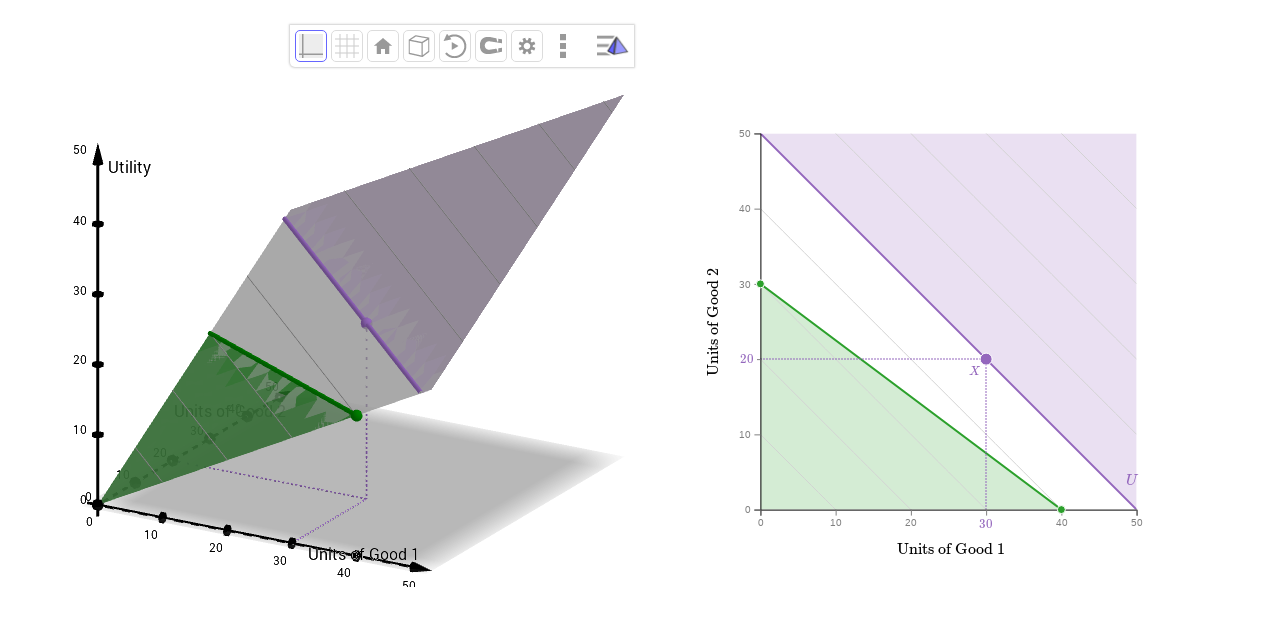

--- FILE ---
content_type: text/html; charset=utf-8
request_url: https://www.econgraphs.org/graphs/micro/consumer_theory/optimization/utility_max_substitutes_3d
body_size: 7
content:
<!DOCTYPE html>
<html lang="en-US">
  <meta charset="utf-8">
  <title>Redirecting&hellip;</title>
  <link rel="canonical" href="/graphs/consumer/optimization/utility_max_substitutes_3d.html">
  <script>location="/graphs/consumer/optimization/utility_max_substitutes_3d.html"</script>
  <meta http-equiv="refresh" content="0; url=/graphs/consumer/optimization/utility_max_substitutes_3d.html">
  <meta name="robots" content="noindex">
  <h1>Redirecting&hellip;</h1>
  <a href="/graphs/consumer/optimization/utility_max_substitutes_3d.html">Click here if you are not redirected.</a>
</html>


--- FILE ---
content_type: text/html; charset=utf-8
request_url: https://www.econgraphs.org/graphs/consumer/optimization/utility_max_substitutes_3d.html
body_size: -151
content:
<!doctype html>
<html>
  <head>
    <meta charset="utf-8">
    <title>Cobb-Douglas Utility - EconGraphs</title>
    <link href="/static/css/kg.0.2.7.css" rel="stylesheet" type="text/css">
    <script src="/GeoGebra/deployggb.js"></script>
  </head>
  <body>
    <div id="graph" class="kg-container" src="/topics/consumer/optimization/utility_max_substitutes_3d.json">
      (loading. please wait)
    </div>
    <div class="watermark">
      Copyright (c) Christopher Makler / <a href="/">econgraphs.org</a>
    </div>
  </body>
  <script src="/static/js/kg3d.0.2.7.js"></script>
</html>

--- FILE ---
content_type: text/css; charset=utf-8
request_url: https://www.econgraphs.org/GeoGebra/HTML5/5.0/web3d/css/fonts.css
body_size: -343
content:
@font-face {
    font-family: 'geogebra-sans-serif';
    src: url('../font/GeogebraSans-Regular.ttf');
    font-weight: normal;
    font-style: normal;

}

@font-face {
    font-family: 'geogebra-serif';
    src: url('../font/GeogebraSerif-Regular.ttf');
    font-weight: normal;
    font-style: normal;

}

@font-face {
    font-family: 'mathsans';
    src: url('../font/mathsans.ttf');
    font-weight: normal;
    font-style: normal;

}


--- FILE ---
content_type: application/javascript; charset=utf-8
request_url: https://www.econgraphs.org/GeoGebra/HTML5/5.0/web3d/web3d.nocache.js
body_size: 2287
content:
function web3d(){var I='bootstrap',J='begin',K='gwt.codesvr.web3d=',L='gwt.codesvr=',M='web3d',N='startup',O='DUMMY',P=0,Q=1,R='iframe',S='javascript:""',T='position:absolute; width:0; height:0; border:none; left: -1000px;',U=' top: -1000px;',V='CSS1Compat',W='<!doctype html>',X='',Y='<html><head><\/head><body><\/body><\/html>',Z='undefined',$='readystatechange',_=10,ab='Chrome',bb='eval("',cb='");',db='script',eb='javascript',fb='moduleStartup',gb='moduleRequested',hb='Failed to load ',ib='head',jb='meta',kb='name',lb='web3d::',mb='::',nb='gwt:property',ob='content',pb='=',qb='gwt:onPropertyErrorFn',rb='Bad handler "',sb='" for "gwt:onPropertyErrorFn"',tb='gwt:onLoadErrorFn',ub='" for "gwt:onLoadErrorFn"',vb='#',wb='?',xb='/',yb='img',zb='clear.cache.gif',Ab='baseUrl',Bb='web3d.nocache.js',Cb='base',Db='//',Eb='user.agent',Fb='webkit',Gb='safari',Hb='msie',Ib=11,Jb='ie10',Kb=9,Lb='ie9',Mb=8,Nb='ie8',Ob='gecko',Pb='gecko1_8',Qb=2,Rb=3,Sb=4,Tb='selectingPermutation',Ub='web3d.devmode.js',Vb='EF69C31FDEEA8049864FC326855A5DE4',Wb=':1',Xb=':2',Yb=':3',Zb=':',$b='.cache.js',_b='loadExternalRefs',ac='end';var o=window;var p=document;r(I,J);function q(){var a=o.location.search;return a.indexOf(K)!=-1||a.indexOf(L)!=-1}
function r(a,b){if(o.__gwtStatsEvent){o.__gwtStatsEvent({moduleName:M,sessionId:o.__gwtStatsSessionId,subSystem:N,evtGroup:a,millis:(new Date).getTime(),type:b})}}
web3d.__sendStats=r;web3d.__moduleName=M;web3d.__errFn=null;web3d.__moduleBase=O;web3d.__softPermutationId=P;web3d.__computePropValue=null;web3d.__getPropMap=null;web3d.__installRunAsyncCode=function(){};web3d.__gwtStartLoadingFragment=function(){return null};web3d.__gwt_isKnownPropertyValue=function(){return false};web3d.__gwt_getMetaProperty=function(){return null};var s=null;var t=o.__gwt_activeModules=o.__gwt_activeModules||{};t[M]={moduleName:M};web3d.__moduleStartupDone=function(e){var f=t[M].bindings;t[M].bindings=function(){var a=f?f():{};var b=e[web3d.__softPermutationId];for(var c=P;c<b.length;c++){var d=b[c];a[d[P]]=d[Q]}return a}};var u;function v(){w();return u}
function w(){if(u){return}var a=p.createElement(R);a.src=S;a.id=M;a.style.cssText=T+U;a.tabIndex=-1;p.body.appendChild(a);u=a.contentDocument;if(!u){u=a.contentWindow.document}u.open();var b=document.compatMode==V?W:X;u.write(b+Y);u.close()}
function A(k){function l(a){function b(){if(typeof p.readyState==Z){return typeof p.body!=Z&&p.body!=null}return /loaded|complete/.test(p.readyState)}
var c=b();if(c){a();return}function d(){if(!c){if(!b()){return}c=true;a();if(p.removeEventListener){p.removeEventListener($,d,false)}if(e){clearInterval(e)}}}
if(p.addEventListener){p.addEventListener($,d,false)}var e=setInterval(function(){d()},_)}
function m(c){function d(a,b){a.removeChild(b)}
var e=v();var f=e.body;var g;if(navigator.userAgent.indexOf(ab)>-1&&window.JSON){var h=e.createDocumentFragment();h.appendChild(e.createTextNode(bb));for(var i=P;i<c.length;i++){var j=window.JSON.stringify(c[i]);h.appendChild(e.createTextNode(j.substring(Q,j.length-Q)))}h.appendChild(e.createTextNode(cb));g=e.createElement(db);g.language=eb;g.appendChild(h);f.appendChild(g);d(f,g)}else{for(var i=P;i<c.length;i++){g=e.createElement(db);g.language=eb;g.text=c[i];f.appendChild(g);d(f,g)}}}
web3d.onScriptDownloaded=function(a){l(function(){m(a)})};r(fb,gb);var n=p.createElement(db);n.src=k;if(web3d.__errFn){n.onerror=function(){web3d.__errFn(M,new Error(hb+code))}}p.getElementsByTagName(ib)[P].appendChild(n)}
web3d.__startLoadingFragment=function(a){return D(a)};web3d.__installRunAsyncCode=function(a){var b=v();var c=b.body;var d=b.createElement(db);d.language=eb;d.text=a;c.appendChild(d);c.removeChild(d)};function B(){var c={};var d;var e;var f=p.getElementsByTagName(jb);for(var g=P,h=f.length;g<h;++g){var i=f[g],j=i.getAttribute(kb),k;if(j){j=j.replace(lb,X);if(j.indexOf(mb)>=P){continue}if(j==nb){k=i.getAttribute(ob);if(k){var l,m=k.indexOf(pb);if(m>=P){j=k.substring(P,m);l=k.substring(m+Q)}else{j=k;l=X}c[j]=l}}else if(j==qb){k=i.getAttribute(ob);if(k){try{d=eval(k)}catch(a){alert(rb+k+sb)}}}else if(j==tb){k=i.getAttribute(ob);if(k){try{e=eval(k)}catch(a){alert(rb+k+ub)}}}}}__gwt_getMetaProperty=function(a){var b=c[a];return b==null?null:b};s=d;web3d.__errFn=e}
function C(){function e(a){var b=a.lastIndexOf(vb);if(b==-1){b=a.length}var c=a.indexOf(wb);if(c==-1){c=a.length}var d=a.lastIndexOf(xb,Math.min(c,b));return d>=P?a.substring(P,d+Q):X}
function f(a){if(a.match(/^\w+:\/\//)){}else{var b=p.createElement(yb);b.src=a+zb;a=e(b.src)}return a}
function g(){var a=__gwt_getMetaProperty(Ab);if(a!=null){return a}return X}
function h(){var a=p.getElementsByTagName(db);for(var b=P;b<a.length;++b){if(a[b].src.indexOf(Bb)!=-1){return e(a[b].src)}}return X}
function i(){var a=p.getElementsByTagName(Cb);if(a.length>P){return a[a.length-Q].href}return X}
function j(){var a=p.location;return a.href==a.protocol+Db+a.host+a.pathname+a.search+a.hash}
var k=g();if(k==X){k=h()}if(k==X){k=i()}if(k==X&&j()){k=e(p.location.href)}k=f(k);return k}
function D(a){if(a.match(/^\//)){return a}if(a.match(/^[a-zA-Z]+:\/\//)){return a}return web3d.__moduleBase+a}
function F(){var f=[];var g=P;function h(a,b){var c=f;for(var d=P,e=a.length-Q;d<e;++d){c=c[a[d]]||(c[a[d]]=[])}c[a[e]]=b}
var i=[];var j=[];function k(a){var b=j[a](),c=i[a];if(b in c){return b}var d=[];for(var e in c){d[c[e]]=e}if(s){s(a,d,b)}throw null}
j[Eb]=function(){var a=navigator.userAgent.toLowerCase();var b=p.documentMode;if(function(){return a.indexOf(Fb)!=-1}())return Gb;if(function(){return a.indexOf(Hb)!=-1&&(b>=_&&b<Ib)}())return Jb;if(function(){return a.indexOf(Hb)!=-1&&(b>=Kb&&b<Ib)}())return Lb;if(function(){return a.indexOf(Hb)!=-1&&(b>=Mb&&b<Ib)}())return Nb;if(function(){return a.indexOf(Ob)!=-1||b>=Ib}())return Pb;return X};i[Eb]={'gecko1_8':P,'ie10':Q,'ie8':Qb,'ie9':Rb,'safari':Sb};__gwt_isKnownPropertyValue=function(a,b){return b in i[a]};web3d.__getPropMap=function(){var a={};for(var b in i){if(i.hasOwnProperty(b)){a[b]=k(b)}}return a};web3d.__computePropValue=k;o.__gwt_activeModules[M].bindings=web3d.__getPropMap;r(I,Tb);if(q()){return D(Ub)}var l;try{h([Pb],Vb);h([Jb],Vb+Wb);h([Lb],Vb+Xb);h([Gb],Vb+Yb);l=f[k(Eb)];var m=l.indexOf(Zb);if(m!=-1){g=parseInt(l.substring(m+Q),_);l=l.substring(P,m)}}catch(a){}web3d.__softPermutationId=g;return D(l+$b)}
function G(){if(!o.__gwt_stylesLoaded){o.__gwt_stylesLoaded={}}r(_b,J);r(_b,ac)}
B();web3d.__moduleBase=C();t[M].moduleBase=web3d.__moduleBase;var H=F();G();r(I,ac);A(H);return true}
web3d.succeeded=web3d();

--- FILE ---
content_type: application/javascript; charset=utf-8
request_url: https://www.econgraphs.org/GeoGebra/deployggb.js
body_size: 9449
content:
/*
  @author: GeoGebra - Dynamic Mathematics for Everyone, http://www.geogebra.org
  @license: This file is subject to the GeoGebra Non-Commercial License Agreement, see http://www.geogebra.org/license. For questions please write us at office@geogebra.org.
*/
var latestVersion="5.0.388.0";var isRenderGGBElementEnabled=false;var scriptLoadStarted=false;var html5AppletsToProcess=null;var ggbHTML5LoadedCodebaseIsWebSimple=false;var ggbHTML5LoadedCodebaseVersion=null;var ggbHTML5LoadedScript=null;var ggbCompiledResourcesLoadFinished=false;var ggbCompiledResourcesLoadInProgress=false;var ggbCompiledAppletsLoaded=false;var GGBApplet=function(){"use strict";var applet={};var ggbVersion="5.0";var parameters={};var views=null;var html5NoWebSimple=false;var html5NoWebSimpleParamExists=false;var appletID=null;var initComplete=false;var html5OverwrittenCodebaseVersion=null;var html5OverwrittenCodebase=null;for(var i=0;i<arguments.length;i++){var p=arguments[i];if(p!==null){switch(typeof p){case"number":ggbVersion=p.toFixed(1);break;case"string":if(p.match(new RegExp("^[0-9]\\.[0-9]+$"))){ggbVersion=p}else{appletID=p}break;case"object":if(typeof p.is3D!=="undefined"){views=p}else{parameters=p}break;case"boolean":html5NoWebSimple=p;html5NoWebSimpleParamExists=true;break}}}if(views===null){views={is3D:false,AV:false,SV:false,CV:false,EV2:false,CP:false,PC:false,DA:false,FI:false,PV:false,macro:false};if(parameters.material_id!==undefined&&!html5NoWebSimpleParamExists){html5NoWebSimple=true}}if(appletID!==null&&parameters.id===undefined){parameters.id=appletID}var jnlpFilePath="";var html5Codebase="";var isHTML5Offline=false;var loadedAppletType=null;var html5CodebaseVersion=null;var html5CodebaseScript=null;var html5CodebaseIsWebSimple=false;var previewImagePath=null;var previewLoadingPath=null;var previewPlayPath=null;var fonts_css_url=null;var jnlpBaseDir=null;var preCompiledScriptPath=null;var preCompiledResourcePath=null;var preCompiledScriptVersion=null;if(parameters.height!==undefined){parameters.height=Math.round(parameters.height)}if(parameters.width!==undefined){parameters.width=Math.round(parameters.width)}var parseVersion=function(d){return parseFloat(d)>4?parseFloat(d):5};applet.setHTML5Codebase=function(codebase,offline){html5OverwrittenCodebase=codebase;setHTML5CodebaseInternal(codebase,offline)};applet.setJavaCodebaseVersion=function(version){};applet.setHTML5CodebaseVersion=function(version,offline){var numVersion=parseFloat(version);if(numVersion!==NaN&&numVersion<5){console.log("The GeoGebra HTML5 codebase version "+numVersion+" is deprecated. Using version "+latestVersion+" instead.");return}html5OverwrittenCodebaseVersion=version;setDefaultHTML5CodebaseForVersion(version,offline)};applet.getHTML5CodebaseVersion=function(){return html5CodebaseVersion};applet.getParameters=function(){return parameters};applet.setJavaCodebase=function(codebase,offline){};applet.setFontsCSSURL=function(url){fonts_css_url=url};applet.setGiacJSURL=function(url){};applet.setJNLPFile=function(newJnlpFilePath){jnlpFilePath=newJnlpFilePath};applet.setJNLPBaseDir=function(baseDir){};applet.inject=function(){function isOwnIFrame(){return window.frameElement&&window.frameElement.getAttribute("data-singleton")}var type="auto";var container_ID=parameters.id;var container;var noPreview=false;for(var i=0;i<arguments.length;i++){var p=arguments[i];if(typeof p==="string"){p=p.toLowerCase();if(p==="preferjava"||p==="preferhtml5"||p==="java"||p==="html5"||p==="auto"||p==="screenshot"||p==="prefercompiled"||p==="compiled"){type=p}else{container_ID=arguments[i]}}else if(typeof p==="boolean"){noPreview=p}else if(p instanceof HTMLElement){container=p}}continueInject();function continueInject(){if(!initComplete){setTimeout(continueInject,200);return}type=detectAppletType(type);var appletElem=container||document.getElementById(container_ID);if(!appletElem){console.log("possibly bug on ajax loading? ");return}applet.removeExistingApplet(appletElem,false);if(parameters.width===undefined&&appletElem.clientWidth){parameters.width=appletElem.clientWidth}if(parameters.height===undefined&&appletElem.clientHeight){parameters.height=appletElem.clientHeight}if(!(parameters.width&&parameters.height)&&type==="html5"){delete parameters.width;delete parameters.height}loadedAppletType=type;if(type==="screenshot"){injectScreenshot(appletElem,parameters)}else if(type==="compiled"){injectCompiledApplet(appletElem,parameters,true)}else{var playButton=false;if(parameters.hasOwnProperty("playButton")&&parameters.playButton||parameters.hasOwnProperty("clickToLoad")&&parameters.clickToLoad){playButton=true}else if(parameters.hasOwnProperty("playButtonAutoDecide")&&parameters.playButtonAutoDecide){playButton=(!isInIframe()||isOwnIFrame())&&isMobileDevice()}if(playButton){loadedAppletType="screenshot";injectPlayButton(appletElem,parameters,noPreview,type)}else{injectHTML5Applet(appletElem,parameters,noPreview)}}}return};function isInIframe(){try{return window.self!==window.top}catch(e){return true}}function isMobileDevice(){if(parameters.hasOwnProperty("screenshotGenerator")&&parameters.screenshotGenerator){return false}return Math.max(screen.width,screen.height)<800}applet.getViews=function(){return views};applet.isJavaInstalled=function(){return false};function pluginEnabled(name){var plugins=navigator.plugins,i=plugins.length,regExp=new RegExp(name,"i");while(i--){if(regExp.test(plugins[i].name)){return true}}return false}var getTubeURL=function(){var tubeurl,protocol;if(parameters.tubeurl!==undefined){tubeurl=parameters.tubeurl}else if(window.location.host.indexOf("www.geogebra.org")>-1||window.location.host.indexOf("www-beta.geogebra.org")>-1||window.location.host.indexOf("www-test.geogebra.org")>-1||window.location.host.indexOf("alpha.geogebra.org")>-1||window.location.host.indexOf("groot.geogebra.org")>-1||window.location.host.indexOf("pool.geogebra.org")>-1||window.location.host.indexOf("strange.geogebra.org")>-1||window.location.host.indexOf("marvl.geogebra.org")>-1||window.location.host.indexOf("beta.geogebra.org")>-1||window.location.host.indexOf("tube.geogebra.org")>-1||window.location.host.indexOf("tube-beta.geogebra.org")>-1||window.location.host.indexOf("cloud.geogebra.org")>-1||window.location.host.indexOf("cloud-beta.geogebra.org")>-1||window.location.host.indexOf("cloud-stage.geogebra.org")>-1||window.location.host.indexOf("stage.geogebra.org")>-1||window.location.host.indexOf("tube-test.geogebra.org")>-1){tubeurl=window.location.protocol+"//"+window.location.host}else{if(window.location.protocol.substr(0,4)==="http"){protocol=window.location.protocol}else{protocol="http:"}tubeurl=protocol+"//www.geogebra.org"}return tubeurl};var fetchParametersFromTube=function(successCallback){var tubeurl=getTubeURL();var api_request={request:{"-api":"1.0.0",login:{"-type":"cookie","-getuserinfo":"false"},task:{"-type":"fetch",fields:{field:[{"-name":"id"},{"-name":"geogebra_format"},{"-name":"width"},{"-name":"height"},{"-name":"toolbar"},{"-name":"menubar"},{"-name":"inputbar"},{"-name":"reseticon"},{"-name":"labeldrags"},{"-name":"shiftdragzoom"},{"-name":"rightclick"},{"-name":"ggbbase64"},{"-name":"preview_url"}]},filters:{field:[{"-name":"id","#text":""+parameters.material_id+""}]},order:{"-by":"id","-type":"asc"},limit:{"-num":"1"}}}},success=function(){var text=xhr.responseText;var jsondata=JSON.parse(text);var item=null;for(i=0;i<jsondata.responses.response.length;i++){if(jsondata.responses.response[i].item!==undefined){item=jsondata.responses.response[i].item}}if(item===null){onError();return}if(item.geogebra_format!==""){ggbVersion=item.geogebra_format}if(parameters.ggbBase64===undefined){parameters.ggbBase64=item.ggbBase64}if(parameters.width===undefined){parameters.width=item.width}if(parameters.height===undefined){parameters.height=item.height}if(parameters.showToolBar===undefined){parameters.showToolBar=item.toolbar==="true"}if(parameters.showMenuBar===undefined){parameters.showMenuBar=item.menubar==="true"}if(parameters.showAlgebraInput===undefined){parameters.showAlgebraInput=item.inputbar==="true"}if(parameters.showResetIcon===undefined){parameters.showResetIcon=item.reseticon==="true"}if(parameters.enableLabelDrags===undefined){parameters.enableLabelDrags=item.labeldrags==="true"}if(parameters.enableShiftDragZoom===undefined){parameters.enableShiftDragZoom=item.shiftdragzoom==="true"}if(parameters.enableRightClick===undefined){parameters.enableRightClick=item.rightclick==="true"}if(parameters.showToolBarHelp===undefined){parameters.showToolBarHelp=parameters.showToolBar}if(parseFloat(item.geogebra_format)>=5){views.is3D=true}var previewUrl=item.previewUrl===undefined?tubeurl+"/files/material-"+item.id+".png":item.previewUrl;applet.setPreviewImage(previewUrl,tubeurl+"/images/GeoGebra_loading.png",tubeurl+"/images/applet_play.png");successCallback()};var url=tubeurl+"/api/json.php";var xhr=createCORSRequest("POST",url);var onError=function(){log("Error: The request for fetching material_id "+parameters.material_id+" from tube was not successful.")};if(!xhr){onError();return}xhr.onload=success;xhr.onerror=onError;xhr.onprogress=function(){};if(xhr.setRequestHeader){xhr.setRequestHeader("Content-type","application/x-www-form-urlencoded")}xhr.send(JSON.stringify(api_request))};function createCORSRequest(method,url){var xhr=new XMLHttpRequest;if("withCredentials"in xhr){xhr.open(method,url,true)}else if(typeof XDomainRequest!=="undefined"){xhr=new XDomainRequest;xhr.open(method,url)}else{xhr=null}return xhr}applet.isHTML5Installed=function(){if(isInternetExplorer()){if((views.is3D||html5CodebaseScript==="web3d.nocache.js")&&getIEVersion()<11){return false}else if(getIEVersion()<10){return false}}return true};applet.isCompiledInstalled=function(){if(isInternetExplorer()){if(views.is3D&&getIEVersion()<11){return false}else if(getIEVersion()<9){return false}}return true};applet.getLoadedAppletType=function(){return loadedAppletType};applet.setPreviewImage=function(previewFilePath,loadingFilePath,playFilePath){previewImagePath=previewFilePath;previewLoadingPath=loadingFilePath;previewPlayPath=playFilePath};applet.removeExistingApplet=function(appletParent,showScreenshot){var i;if(typeof appletParent==="string"){appletParent=document.getElementById(appletParent)}if(loadedAppletType==="compiled"&&window[parameters.id]!==undefined){if(typeof window[parameters.id].stopAnimation==="function"){window[parameters.id].stopAnimation()}if(typeof window[parameters.id].remove==="function"){window[parameters.id].remove()}if(ggbApplets!==undefined){for(i=0;i<ggbApplets.length;i++){if(ggbApplets[i]===window[parameters.id]){ggbApplets.splice(i,1)}}}window[parameters.id]=undefined}loadedAppletType=null;for(i=0;i<appletParent.childNodes.length;i++){var tag=appletParent.childNodes[i].tagName;var className=appletParent.childNodes[i].className;if(appletParent.childNodes[i].className==="applet_screenshot"){if(showScreenshot){appletParent.childNodes[i].style.display="block";loadedAppletType="screenshot"}else{appletParent.childNodes[i].style.display="none"}}else if((tag==="APPLET"||tag==="ARTICLE"||tag==="DIV"||loadedAppletType==="compiled"&&(tag==="SCRIPT"||tag==="STYLE"))&&className!=="applet_scaler prerender"){appletParent.removeChild(appletParent.childNodes[i]);i--}}var appName=parameters.id!==undefined?parameters.id:"ggbApplet";var app=window[appName];if(app){if(typeof app==="object"&&typeof app.getBase64==="function"){app.remove();window[appName]=null}}};applet.refreshHitPoints=function(){if(parseVersion(ggbHTML5LoadedCodebaseVersion)>=5){return true}var app=applet.getAppletObject();if(app){if(typeof app.recalculateEnvironments==="function"){app.recalculateEnvironments();return true}}return false};applet.startAnimation=function(){var app=applet.getAppletObject();if(app){if(typeof app.startAnimation==="function"){app.startAnimation();return true}}return false};applet.stopAnimation=function(){var app=applet.getAppletObject();if(app){if(typeof app.stopAnimation==="function"){app.stopAnimation();return true}}return false};applet.setPreCompiledScriptPath=function(path,version){preCompiledScriptPath=path;if(preCompiledResourcePath===null){preCompiledResourcePath=preCompiledScriptPath}preCompiledScriptVersion=version};applet.setPreCompiledResourcePath=function(path){preCompiledResourcePath=path};applet.getAppletObject=function(){var appName=parameters.id!==undefined?parameters.id:"ggbApplet";return window[appName]};applet.resize=function(){};var appendParam=function(applet,name,value){var param=document.createElement("param");param.setAttribute("name",name);param.setAttribute("value",value);applet.appendChild(param)};var valBoolean=function(value){return value&&value!=="false"};var injectHTML5Applet=function(appletElem,parameters,noPreview){if(parseVersion(html5CodebaseVersion)<=4.2){noPreview=true}var loadScript=!isRenderGGBElementEnabled&&!scriptLoadStarted;if(!isRenderGGBElementEnabled&&!scriptLoadStarted||(ggbHTML5LoadedCodebaseVersion!==html5CodebaseVersion||ggbHTML5LoadedCodebaseIsWebSimple&&!html5CodebaseIsWebSimple)){loadScript=true;isRenderGGBElementEnabled=false;scriptLoadStarted=false}var article=document.createElement("article");var oriWidth=parameters.width;var oriHeight=parameters.height;if(parameters.width!==undefined){if(parseVersion(html5CodebaseVersion)<=4.4){if(valBoolean(parameters.showToolBar)){parameters.height-=7}if(valBoolean(parameters.showAlgebraInput)){parameters.height-=37}if(parameters.width<605&&valBoolean(parameters.showToolBar)){parameters.width=605;oriWidth=605}}else{var minWidth=100;if(valBoolean(parameters.showToolBar)||valBoolean(parameters.showMenuBar)){if(parameters.hasOwnProperty("customToolBar")){parameters.customToolbar=parameters.customToolBar}minWidth=valBoolean(parameters.showMenuBar)?245:155}if(oriWidth<minWidth){parameters.width=minWidth;oriWidth=minWidth}}}article.className="notranslate";article.style.border="none";article.style.display="inline-block";for(var key in parameters){if(parameters.hasOwnProperty(key)&&key!=="appletOnLoad"&&key!=="scale"){article.setAttribute("data-param-"+key,parameters[key])}}applet.resize=function(){GGBAppletUtils.responsiveResize(appletElem,parameters)};if(typeof jQuery==="function"){jQuery(window).resize(function(){applet.resize()})}else{var oldOnResize=null;if(window.onresize!==undefined&&typeof window.onresize==="function"){oldOnResize=window.onresize}window.onresize=function(){applet.resize();if(typeof oldOnResize==="function"){oldOnResize()}}}if(!noPreview&&parameters.width!==undefined){if(!parameters.hasOwnProperty("showSplash")){article.setAttribute("data-param-showSplash","false")}var previewPositioner=appletElem.querySelector(".applet_scaler.prerender");var preRendered=previewPositioner!==null;if(!preRendered){var previewContainer=createScreenShotDiv(oriWidth,oriHeight,parameters.borderColor,false);previewPositioner=document.createElement("div");previewPositioner.className="applet_scaler";previewPositioner.style.position="relative";previewPositioner.style.display="block";previewPositioner.style.width=oriWidth+"px";previewPositioner.style.height=oriHeight+"px"}else{var previewContainer=previewPositioner.querySelector(".ggb_preview")}if(window.GGBT_spinner){window.GGBT_spinner.attachSpinner(previewPositioner,"66%")}if(parseVersion(html5CodebaseVersion)>=5){if(typeof parameters.appletOnLoad==="function"){var oriAppletOnload=parameters.appletOnLoad}parameters.appletOnLoad=function(){var preview=appletElem.querySelector(".ggb_preview");if(preview){preview.parentNode.removeChild(preview)}if(window.GGBT_spinner){window.GGBT_spinner.removeSpinner(previewPositioner)}if(window.GGBT_wsf_view){$(window).trigger("resize")}else{window.onresize()}if(typeof oriAppletOnload==="function"){oriAppletOnload()}};if(!preRendered){previewPositioner.appendChild(previewContainer)}}else{article.appendChild(previewContainer)}previewPositioner.appendChild(article);if(!preRendered){appletElem.appendChild(previewPositioner)}setTimeout(function(){applet.resize()},1)}else{var appletScaler=document.createElement("div");appletScaler.className="applet_scaler";appletScaler.style.position="relative";appletScaler.style.display="block";appletScaler.appendChild(article);appletElem.appendChild(appletScaler);applet.resize()}function renderGGBElementWithParams(article,parameters){if(parameters&&typeof parameters.appletOnLoad==="function"&&typeof renderGGBElement==="function"){renderGGBElement(article,parameters.appletOnLoad)}else{renderGGBElement(article)}log("GeoGebra HTML5 applet injected and rendered with previously loaded codebase.",parameters)}function renderGGBElementOnTube(a,parameters){if(typeof renderGGBElement==="undefined"){if(html5AppletsToProcess===null){html5AppletsToProcess=[]}html5AppletsToProcess.push({article:a,params:parameters});window.renderGGBElementReady=function(){isRenderGGBElementEnabled=true;if(html5AppletsToProcess!==null&&html5AppletsToProcess.length){html5AppletsToProcess.forEach(function(obj){renderGGBElementWithParams(obj.article,obj.params)});html5AppletsToProcess=null}};if(parseVersion(html5CodebaseVersion)<5){a.className+=" geogebraweb"}}else{renderGGBElementWithParams(a,parameters)}}if(loadScript){scriptLoadStarted=true;if(parseVersion(html5CodebaseVersion)>=4.4){var f_c_u;if(fonts_css_url===null){f_c_u=html5Codebase+"css/fonts.css"}else{f_c_u=fonts_css_url}var fontscript1=document.createElement("script");fontscript1.type="text/javascript";fontscript1.innerHTML="\n"+"//<![CDATA[\n"+"WebFontConfig = {\n"+"   loading: function() {},\n"+"   active: function() {},\n"+"   inactive: function() {},\n"+"   fontloading: function(familyName, fvd) {},\n"+"   fontactive: function(familyName, fvd) {},\n"+"   fontinactive: function(familyName, fvd) {},\n"+"   custom: {\n"+'       families: ["geogebra-sans-serif", "geogebra-serif"],\n'+'           urls: [ "'+f_c_u+'" ]\n'+"   }\n"+"};\n"+"//]]>\n"+"\n";appletElem.appendChild(fontscript1);if(!html5Codebase.requirejs){var fontscript2=document.createElement("script");fontscript2.type="text/javascript";fontscript2.src=html5Codebase+"js/webfont.js";appletElem.appendChild(fontscript2)}}for(var i=0;i<article.childNodes.length;i++){var tag=article.childNodes[i].tagName;if(tag==="TABLE"){article.removeChild(article.childNodes[i]);i--}}if(ggbHTML5LoadedScript!==null){var el=document.querySelector('script[src="'+ggbHTML5LoadedScript+'"]');if(el!==undefined){el.parentNode.removeChild(el)}}var script=document.createElement("script");var scriptLoaded=function(){renderGGBElementOnTube(article,parameters)};log(html5Codebase);script.src=html5Codebase+html5CodebaseScript;script.onload=scriptLoaded;ggbHTML5LoadedCodebaseIsWebSimple=html5CodebaseIsWebSimple;ggbHTML5LoadedCodebaseVersion=html5CodebaseVersion;ggbHTML5LoadedScript=script.src;log("GeoGebra HTML5 codebase loaded: '"+html5Codebase+"'.",parameters);if(html5Codebase.requirejs){require(["geogebra/runtime/js/web3d/web3d.nocache"],scriptLoaded)}else{appletElem.appendChild(script)}}else{renderGGBElementOnTube(article,parameters)}parameters.height=oriHeight;parameters.width=oriWidth};var injectCompiledApplet=function(appletElem,parameters,noPreview){var appletObjectName=parameters.id;var viewContainer=document.createElement("div");viewContainer.id="view-container-"+appletObjectName;viewContainer.setAttribute("width",parameters.width);viewContainer.setAttribute("height",parameters.height);viewContainer.style.width=parameters.width+"px";viewContainer.style.height=parameters.height+"px";if(parameters.showSplash===undefined){parameters.showSplash=true}var oldOnResize=null;if(window.onresize!==undefined&&typeof window.onresize==="function"){oldOnResize=window.onresize}window.onresize=function(){var scale=GGBAppletUtils.getScale(parameters,appletElem);var scaleElem=null;for(var i=0;i<appletElem.childNodes.length;i++){if(appletElem.childNodes[i].className.match(/^applet_scaler/)){scaleElem=appletElem.childNodes[i];break}}if(scaleElem!==null){scaleElem.parentNode.style.transform="";if(!isNaN(scale)&&scale!==1){GGBAppletUtils.scaleElement(scaleElem,scale);scaleElem.parentNode.style.width=(parameters.width+2)*scale+"px";scaleElem.parentNode.style.height=(parameters.height+2)*scale+"px"}else{GGBAppletUtils.scaleElement(scaleElem,1);scaleElem.parentNode.style.width=parameters.width+2+"px";scaleElem.parentNode.style.height=parameters.height+2+"px"}}var appName=parameters.id!==undefined?parameters.id:"ggbApplet";var app=window[appName];if(app!==undefined&&app!==null&&typeof app.recalculateEnvironments==="function"){app.recalculateEnvironments()}if(oldOnResize!==null){oldOnResize()}};var viewImages=document.createElement("div");viewImages.id="__ggb__images";var appletScaler;if(!noPreview&&previewImagePath!==null&&parseVersion(html5CodebaseVersion)>=4.4&&parameters.width!==undefined){var previewContainer=createScreenShotDiv(parameters.width,parameters.height,parameters.borderColor,false);var previewPositioner=document.createElement("div");previewPositioner.style.position="relative";previewPositioner.className="applet_scaler";previewPositioner.style.display="block";previewPositioner.style.width=parameters.width+"px";previewPositioner.style.height=parameters.height+"px";previewPositioner.appendChild(previewContainer);appletElem.appendChild(previewPositioner);appletScaler=previewPositioner;setTimeout(function(){window.onresize()},1);if(typeof window.GGBT_ws_header_footer==="object"){window.GGBT_ws_header_footer.setWsScrollerHeight()}}else{appletScaler=document.createElement("div");appletScaler.className="applet_scaler";appletScaler.style.position="relative";appletScaler.style.display="block";appletElem.appendChild(appletScaler);window.onresize()}if(!ggbCompiledResourcesLoadFinished&&!ggbCompiledResourcesLoadInProgress){var resource4=document.createElement("script");resource4.type="text/javascript";resource4.innerHTML="\n"+"WebFontConfig = {\n"+"   loading: function() {},\n"+"   active: function() {},\n"+"   inactive: function() {},\n"+"   fontloading: function(familyName, fvd) {},\n"+"   fontactive: function(familyName, fvd) {"+"       if (!ggbCompiledAppletsLoaded) {"+"           ggbCompiledAppletsLoaded = true;"+"           "+"           setTimeout(function() {"+"               ggbCompiledResourcesLoadFinished = true;"+"               ggbCompiledResourcesLoadInProgress = false;"+"               if (window.ggbApplets != undefined) {"+"                   for (var i = 0 ; i < window.ggbApplets.length ; i++) {"+'                       window.ggbApplets[i].init({scale:window.ggbApplets[i].scaleParameter, url:window.ggbApplets[i].preCompiledScriptPath+"/", ss:'+(parameters.showSplash?"true":"false")+", sdz:"+(parameters.enableShiftDragZoom?"true":"false")+", rc:"+(parameters.enableRightClick?"true":"false")+", sri:"+(parameters.showResetIcon?"true":"false")+"});"+"                   }"+"               }"+'               if (typeof window.ggbCompiledAppletsOnLoad == "function") {'+"                   window.ggbCompiledAppletsOnLoad();"+"               }"+"           },1);"+"       }"+"   },\n"+"   fontinactive: function(familyName, fvd) {},\n"+"   custom: {\n"+'       families: ["geogebra-sans-serif", "geogebra-serif"],\n'+'           urls: [ "'+preCompiledResourcePath+"/fonts/fonts.css"+'" ]\n'+"   }\n"+"};\n"+"\n";var resource5=document.createElement("script");resource5.type="text/javascript";resource5.src=preCompiledResourcePath+"/fonts/webfont.js";ggbCompiledResourcesLoadInProgress=true;appletScaler.appendChild(resource4);appletScaler.appendChild(resource5)}var appletStyle=document.createElement("style");appletStyle.innerHTML="\n"+".view-frame {\n"+"    border: 1px solid black;\n"+"    display: inline-block;\n"+"}\n"+"#tip {\n"+"    background-color: yellow;\n"+"    border: 1px solid blue;\n"+"    position: absolute;\n"+"    left: -200px;\n"+"    top: 100px;\n"+"};\n";appletScaler.appendChild(appletStyle);var script=document.createElement("script");var scriptLoaded=function(){window[appletObjectName].preCompiledScriptPath=preCompiledScriptPath;window[appletObjectName].scaleParameter=parameters.scale;if(!noPreview){appletScaler.querySelector(".ggb_preview").remove()}appletScaler.appendChild(viewContainer);appletScaler.appendChild(viewImages);if(ggbCompiledResourcesLoadFinished){window[appletObjectName].init({scale:parameters.scale,url:preCompiledScriptPath+"/",ss:parameters.showSplash,sdz:parameters.enableShiftDragZoom,rc:parameters.enableRightClick,sri:parameters.showResetIcon});if(typeof window.ggbAppletOnLoad==="function"){window.ggbAppletOnLoad(appletElem.id)}if(typeof parameters.appletOnLoad==="function"){parameters.appletOnLoad(appletElem.id)}}};var scriptFile=preCompiledScriptPath+"/applet.js"+(preCompiledScriptVersion!==null&&preCompiledScriptVersion!==null?"?v="+preCompiledScriptVersion:"");script.src=scriptFile;script.onload=scriptLoaded;log("GeoGebra precompiled applet injected. Script="+scriptFile+".");appletScaler.appendChild(script)};var injectScreenshot=function(appletElem,parameters,showPlayButton){var previewContainer=createScreenShotDiv(parameters.width,parameters.height,parameters.borderColor,showPlayButton);var previewPositioner=document.createElement("div");previewPositioner.style.position="relative";previewPositioner.style.display="block";previewPositioner.style.width=parameters.width+"px";previewPositioner.style.height=parameters.height+"px";previewPositioner.className="applet_screenshot applet_scaler"+(showPlayButton?" applet_screenshot_play":"");previewPositioner.appendChild(previewContainer);var scale=GGBAppletUtils.getScale(parameters,appletElem,showPlayButton);if(showPlayButton){appletElem.appendChild(getPlayButton());if(!window.GGBT_wsf_view){appletElem.style.position="relative"}}else if(window.GGBT_spinner){window.GGBT_spinner.attachSpinner(previewPositioner,"66%")}appletElem.appendChild(previewPositioner);if(scale!==1&&!isNaN(scale)){GGBAppletUtils.scaleElement(previewPositioner,scale);previewPositioner.style.width=parameters.width+"px";previewPositioner.style.height=parameters.height+"px";previewPositioner.parentNode.style.width=parameters.width*scale+"px";previewPositioner.parentNode.style.height=parameters.height*scale+"px"}applet.resize=function(){resizeScreenshot(appletElem,previewContainer,previewPositioner,showPlayButton)};if(typeof jQuery==="function"){jQuery(window).resize(function(){applet.resize()})}else{var oldOnResize=null;if(window.onresize!==undefined&&typeof window.onresize==="function"){oldOnResize=window.onresize}window.onresize=function(){applet.resize();if(typeof oldOnResize==="function"){oldOnResize()}}}applet.resize()};function resizeScreenshot(appletElem,previewContainer,previewPositioner,showPlayButton,oldOnResize){if(!appletElem.contains(previewContainer)){return}if(typeof window.GGBT_wsf_view==="object"&&window.GGBT_wsf_view.isFullscreen()){if(appletElem.id!=="fullscreencontent"){return}window.GGBT_wsf_view.setCloseBtnPosition(appletElem)}var scale=GGBAppletUtils.getScale(parameters,appletElem,showPlayButton);if(previewPositioner.parentNode!==null){if(!isNaN(scale)&&scale!==1){GGBAppletUtils.scaleElement(previewPositioner,scale);previewPositioner.parentNode.style.width=parameters.width*scale+"px";previewPositioner.parentNode.style.height=parameters.height*scale+"px"}else{GGBAppletUtils.scaleElement(previewPositioner,1);previewPositioner.parentNode.style.width=parameters.width+"px";previewPositioner.parentNode.style.height=parameters.height+"px"}}if(typeof window.GGBT_wsf_view==="object"&&window.GGBT_wsf_view.isFullscreen()){GGBAppletUtils.positionCenter(appletElem)}if(typeof window.GGBT_ws_header_footer==="object"){window.GGBT_ws_header_footer.setWsScrollerHeight()}if(typeof oldOnResize==="function"){oldOnResize()}}applet.onExitFullscreen=function(fullscreenContainer,appletElem){appletElem.appendChild(fullscreenContainer)};var injectPlayButton=function(appletElem,parameters,noPreview,type){injectScreenshot(appletElem,parameters,true);var play=function(){var elems=[];for(i=0;i<appletElem.childNodes.length;i++){elems.push(appletElem.childNodes[i])}if(window.GGBT_wsf_view){var content=window.GGBT_wsf_view.renderFullScreen(appletElem,parameters.id);var container=document.getElementById("fullscreencontainer");var oldcontent=jQuery(appletElem).find(".fullscreencontent");if(oldcontent.length>0){content.remove();oldcontent.attr("id","fullscreencontent").show();jQuery(container).append(oldcontent);window.onresize()}else{injectHTML5Applet(content,parameters,false)}window.GGBT_wsf_view.launchFullScreen(container)}else{loadedAppletType=type;injectHTML5Applet(appletElem,parameters,false)}if(!window.GGBT_wsf_view){for(i=0;i<elems.length;i++){appletElem.removeChild(elems[i])}}};var imgs=appletElem.getElementsByClassName("ggb_preview_play");for(var i=0;i<imgs.length;i++){imgs[i].addEventListener("click",play,false);imgs[i].addEventListener("ontouchstart",play,false)}if(typeof window.ggbAppletPlayerOnload==="function"){window.ggbAppletPlayerOnload(appletElem)}if(isMobileDevice()&&window.GGBT_wsf_view){$(".wsf-element-fullscreen-button").remove()}};var getPlayButton=function(){var playButtonContainer=document.createElement("div");playButtonContainer.className="ggb_preview_play icon-applet-play";if(!window.GGBT_wsf_view){var css=""+".icon-applet-play {"+"   width: 100%;"+"   height: 100%;box-sizing: border-box;position: absolute;z-index: 1001;cursor: pointer;border-width: 0px;"+"   background-color: transparent;background-repeat: no-repeat;left: 0;top: 0;background-position: center center;"+'   background-image: url("'+getTubeURL()+'/images/worksheet/icon-start-applet.png");'+"}"+".icon-applet-play:hover {"+'background-image: url("'+getTubeURL()+'/images/worksheet/icon-start-applet-hover.png");'+"}";var style=document.createElement("style");if(style.styleSheet){style.styleSheet.cssText=css}else{style.appendChild(document.createTextNode(css))}document.getElementsByTagName("head")[0].appendChild(style)}return playButtonContainer};var createScreenShotDiv=function(oriWidth,oriHeight,borderColor,showPlayButton){var previewContainer=document.createElement("div");previewContainer.className="ggb_preview";previewContainer.style.position="absolute";previewContainer.style.zIndex="90";previewContainer.style.width=oriWidth-2+"px";previewContainer.style.height=oriHeight-2+"px";previewContainer.style.top="0px";previewContainer.style.left="0px";previewContainer.style.overflow="hidden";previewContainer.style.backgroundColor="white";var bc="lightgrey";if(borderColor!==undefined){if(borderColor==="none"){bc="transparent"}else{bc=borderColor}}previewContainer.style.border="1px solid "+bc;var preview=document.createElement("img");preview.style.position="relative";preview.style.zIndex="1000";preview.style.top="-1px";preview.style.left="-1px";if(previewImagePath!==null){preview.setAttribute("src",previewImagePath)}preview.style.opacity=.7;if(previewLoadingPath!==null){var previewOverlay;var pWidth,pHeight;if(!showPlayButton){previewOverlay=document.createElement("img");previewOverlay.style.position="absolute";previewOverlay.style.zIndex="1001";previewOverlay.style.opacity=1;preview.style.opacity=.3;pWidth=360;if(pWidth>oriWidth/4*3){pWidth=oriWidth/4*3}pHeight=pWidth/5.8;previewOverlay.setAttribute("src",previewLoadingPath);previewOverlay.setAttribute("width",pWidth);previewOverlay.setAttribute("height",pHeight);var pX=(oriWidth-pWidth)/2;var pY=(oriHeight-pHeight)/2;previewOverlay.style.left=pX+"px";previewOverlay.style.top=pY+"px";previewContainer.appendChild(previewOverlay)}}previewContainer.appendChild(preview);return previewContainer};var detectAppletType=function(preferredType){preferredType=preferredType.toLowerCase();if(preferredType==="html5"||preferredType==="screenshot"||preferredType==="compiled"){return preferredType}if(preferredType==="prefercompiled"&&preCompiledScriptPath!==null){if(applet.isCompiledInstalled()){return"compiled"}}return"html5"};var getIEVersion=function(){var a=navigator.appVersion;if(a.indexOf("Trident/7.0")>0){return 11}else{return a.indexOf("MSIE")+1?parseFloat(a.split("MSIE")[1]):999}};var isInternetExplorer=function(){return getIEVersion()!==999};var modules=["web","webSimple","web3d","tablet","tablet3d","phone"];var setDefaultHTML5CodebaseForVersion=function(version,offline){html5CodebaseVersion=version;
if(offline){setHTML5CodebaseInternal(html5CodebaseVersion,true);return}var hasWebSimple=!html5NoWebSimple;if(hasWebSimple){var v=parseVersion(html5CodebaseVersion);if(!isNaN(v)&&v<4.4){hasWebSimple=false}}var protocol,codebase;if(window.location.protocol.substr(0,4)==="http"){protocol=window.location.protocol}else{protocol="http:"}var index=html5CodebaseVersion.indexOf("//");if(index>0){codebase=html5CodebaseVersion}else if(index===0){codebase=protocol+html5CodebaseVersion}else{codebase="https://cdn.geogebra.org/apps/"+latestVersion+"/"}for(var key in modules){if(html5CodebaseVersion.slice(modules[key].length*-1)===modules[key]||html5CodebaseVersion.slice((modules[key].length+1)*-1)===modules[key]+"/"){setHTML5CodebaseInternal(codebase,false);return}}if(!GGBAppletUtils.isFlexibleWorksheetEditor()&&hasWebSimple&&!views.is3D&&!views.AV&&!views.SV&&!views.CV&&!views.EV2&&!views.CP&&!views.PC&&!views.DA&&!views.FI&&!views.PV&&!valBoolean(parameters.showToolBar)&&!valBoolean(parameters.showMenuBar)&&!valBoolean(parameters.showAlgebraInput)&&!valBoolean(parameters.enableRightClick)){codebase+="webSimple/"}else{codebase+="web3d/"}setHTML5CodebaseInternal(codebase,false)};var setHTML5CodebaseInternal=function(codebase,offline){if(codebase.requirejs){html5Codebase=codebase;return}if(codebase.slice(-1)!=="/"){codebase+="/"}html5Codebase=codebase;if(offline===null){offline=codebase.indexOf("http")===-1}isHTML5Offline=offline;html5CodebaseScript="web.nocache.js";html5CodebaseIsWebSimple=false;var folders=html5Codebase.split("/");if(folders.length>1){if(!offline&&folders[folders.length-2]==="webSimple"){html5CodebaseScript="webSimple.nocache.js";html5CodebaseIsWebSimple=true}else if(modules.indexOf(folders[folders.length-2])>=0){html5CodebaseScript=folders[folders.length-2]+".nocache.js"}}folders=codebase.split("/");html5CodebaseVersion=folders[folders.length-3];if(html5CodebaseVersion.substr(0,4)==="test"){html5CodebaseVersion=html5CodebaseVersion.substr(4,1)+"."+html5CodebaseVersion.substr(5,1)}else if(html5CodebaseVersion.substr(0,3)==="war"||html5CodebaseVersion.substr(0,4)==="beta"){html5CodebaseVersion="5.0"}var numVersion=parseFloat(html5CodebaseVersion);if(numVersion!==NaN&&numVersion<5){console.log("The GeoGebra HTML5 codebase version "+numVersion+" is deprecated. Using version "+latestVersion+" instead.");setDefaultHTML5CodebaseForVersion("5.0",offline)}};var log=function(text,parameters){if(window.console&&window.console.log){if(!parameters||typeof parameters.showLogging==="undefined"||parameters.showLogging&&parameters.showLogging!=="false"){console.log(text)}}};if(parameters.material_id!==undefined){fetchParametersFromTube(continueInit)}else{continueInit()}function continueInit(){var html5Version=ggbVersion;if(html5OverwrittenCodebaseVersion!==null){html5Version=html5OverwrittenCodebaseVersion}else{if(parseFloat(html5Version)<5){html5Version="5.0"}}setDefaultHTML5CodebaseForVersion(html5Version,false);if(html5OverwrittenCodebase!==null){setHTML5CodebaseInternal(html5OverwrittenCodebase,isHTML5Offline)}initComplete=true}return applet};var GGBAppletUtils=function(){"use strict";function isFlexibleWorksheetEditor(){return window.GGBT_wsf_edit!==undefined}function scaleElement(el,scale){if(scale!=1){el.style.transformOrigin="0% 0% 0px";el.style.webkitTransformOrigin="0% 0% 0px";el.style.transform="scale("+scale+","+scale+")";el.style.webkitTransform="scale("+scale+","+scale+")";el.style.maxWidth="initial";if(el.querySelector(".ggb_preview")!==null){el.querySelector(".ggb_preview").style.maxWidth="initial"}if(el.querySelectorAll(".ggb_preview img")[0]!==undefined){el.querySelectorAll(".ggb_preview img")[0].style.maxWidth="initial"}if(el.querySelectorAll(".ggb_preview img")[1]!==undefined){el.querySelectorAll(".ggb_preview img")[1].style.maxWidth="initial"}}else{el.style.transform="none";el.style.webkitTransform="none"}}function getWidthHeight(appletElem,appletWidth,allowUpscale,noBorder,scaleContainerClass){var container=null;if(scaleContainerClass!=undefined&&scaleContainerClass!=""){var parent=appletElem.parentNode;while(parent!=null){if((" "+parent.className+" ").indexOf(" "+scaleContainerClass+" ")>-1){container=parent;break}else{parent=parent.parentNode}}}var myWidth=0,myHeight=0,windowWidth=0,border=0,borderRight=0,borderLeft=0,borderTop=0;if(container){myWidth=container.offsetWidth;myHeight=container.offsetWidth}else{if(window.innerWidth&&document.documentElement.clientWidth){myWidth=Math.min(window.innerWidth,document.documentElement.clientWidth);myHeight=Math.min(window.innerHeight,document.documentElement.clientHeight);windowWidth=myWidth}else if(typeof window.innerWidth==="number"){myWidth=window.innerWidth;myHeight=window.innerHeight;windowWidth=window.innerWidth}else if(document.documentElement&&(document.documentElement.clientWidth||document.documentElement.clientHeight)){myWidth=document.documentElement.clientWidth;myHeight=document.documentElement.clientHeight;windowWidth=document.documentElement.clientWidth}else if(document.body&&(document.body.clientWidth||document.body.clientHeight)){myWidth=document.body.clientWidth;myHeight=document.body.clientHeight;windowWidth=document.documentElement.clientWidth}if(appletElem){var rect=appletElem.getBoundingClientRect();if(rect.left>0){if(rect.left<=myWidth&&(noBorder===undefined||!noBorder)){if(document.dir==="rtl"){borderRight=myWidth-rect.width-rect.left;borderLeft=windowWidth<=480?10:30}else{borderLeft=rect.left;borderRight=windowWidth<=480?10:30}border=borderLeft+borderRight}}}if(appletElem&&typeof window.GGBT_wsf_view==="object"&&window.GGBT_wsf_view.isFullscreen()){var appletRect=appletElem.getBoundingClientRect();if(window.GGBT_wsf_view.getCloseBtnPosition()==="closePositionRight"){border=40;borderTop=0}else if(window.GGBT_wsf_view.getCloseBtnPosition()==="closePositionTop"){border=0;borderTop=40}}}if(appletElem){if((allowUpscale===undefined||!allowUpscale)&&appletWidth>0&&appletWidth+border<myWidth){myWidth=appletWidth}else{myWidth-=border}if(typeof window.GGBT_wsf_view==="object"&&window.GGBT_wsf_view.isFullscreen()&&(allowUpscale===undefined||!allowUpscale)){myHeight-=borderTop}}return{width:myWidth,height:myHeight}}function calcScale(parameters,appletElem,allowUpscale,showPlayButton,scaleContainerClass){if(parameters.isScreenshoGenerator){return 1}var ignoreHeight=showPlayButton!==undefined&&showPlayButton;var noScaleMargin=parameters.noScaleMargin!=undefined&&parameters.noScaleMargin;var windowSize=getWidthHeight(appletElem,parameters.width,allowUpscale,ignoreHeight&&window.GGBT_wsf_view||noScaleMargin,scaleContainerClass);var windowWidth=parseInt(windowSize.width);var appletWidth=parameters.width;var appletHeight=parameters.height;if(appletWidth===undefined){var articles=appletElem.getElementsByTagName("article");if(articles.length===1){appletWidth=articles[0].offsetWidth;appletHeight=articles[0].offsetHeight}}var xscale=windowWidth/appletWidth;var yscale=ignoreHeight?1:windowSize.height/appletHeight;if(allowUpscale!==undefined&&!allowUpscale){xscale=Math.min(1,xscale);yscale=Math.min(1,yscale)}return Math.min(xscale,yscale)}function getScale(parameters,appletElem,showPlayButton){var scale=1,autoScale,allowUpscale=false;if(parameters.hasOwnProperty("allowUpscale")){allowUpscale=parameters.allowUpscale}if(parameters.hasOwnProperty("scale")){scale=parseFloat(parameters.scale);if(isNaN(scale)||scale===null||scale===0){scale=1}if(scale>1){allowUpscale=true}}if(appletElem&&typeof window.GGBT_wsf_view==="object"&&window.GGBT_wsf_view.isFullscreen()){allowUpscale=true}if(!isFlexibleWorksheetEditor()&&!(parameters.hasOwnProperty("disableAutoScale")&&parameters.disableAutoScale)){autoScale=calcScale(parameters,appletElem,allowUpscale,showPlayButton,parameters.scaleContainerClass)}else{return scale}if(allowUpscale&&(!parameters.hasOwnProperty("scale")||scale===1)){return autoScale}else{return Math.min(scale,autoScale)}}function positionCenter(appletElem){var windowWidth=Math.min(window.innerWidth,document.documentElement.clientWidth);var windowHeight=Math.min(window.innerHeight,document.documentElement.clientHeight);var appletRect=appletElem.getBoundingClientRect();var calcHorizontalBorder=(windowWidth-appletRect.width)/2;var calcVerticalBorder=(windowHeight-appletRect.height)/2;if(calcVerticalBorder<0){calcVerticalBorder=0}appletElem.style.position="relative";if(window.GGBT_wsf_view.getCloseBtnPosition()==="closePositionRight"){if(calcHorizontalBorder<40){appletElem.style.left="40px"}else{appletElem.style.left=calcHorizontalBorder+"px"}appletElem.style.top=calcVerticalBorder+"px"}else if(window.GGBT_wsf_view.getCloseBtnPosition()==="closePositionTop"){if(calcVerticalBorder<40){appletElem.style.top="40px"}else{appletElem.style.top=calcVerticalBorder+"px"}appletElem.style.left=calcHorizontalBorder+"px"}}function responsiveResize(appletElem,parameters){var article=appletElem.getElementsByTagName("article")[0];if(article){if(typeof window.GGBT_wsf_view==="object"&&window.GGBT_wsf_view.isFullscreen()){var articles=appletElem.getElementsByTagName("article");if(articles.length>0&&parameters.id!==articles[0].getAttribute("data-param-id")){return}window.GGBT_wsf_view.setCloseBtnPosition(appletElem)}var scale=getScale(parameters,appletElem);article.removeAttribute("data-param-scale");article.setAttribute("data-scalex",scale);article.setAttribute("data-scaley",scale);if(isFlexibleWorksheetEditor()){article.setAttribute("data-param-scale",scale)}var scaleElem=null;for(var i=0;i<appletElem.childNodes.length;i++){if(appletElem.childNodes[i].className!==undefined&&appletElem.childNodes[i].className.match(/^applet_scaler/)){scaleElem=appletElem.childNodes[i];break}}if(scaleElem!==null&&scaleElem.querySelector(".noscale")!==null){return}if(scaleElem!==null&&!scaleElem.className.match(/fullscreen/)){scaleElem.parentNode.style.transform="";if(!isNaN(scale)&&scale!==1){scaleElem.parentNode.style.width=parameters.width*scale+"px";scaleElem.parentNode.style.height=parameters.height*scale+"px";scaleElement(scaleElem,scale)}else{scaleElement(scaleElem,1);scaleElem.parentNode.style.width=parameters.width+"px";scaleElem.parentNode.style.height=parameters.height+"px"}}if(typeof window.GGBT_wsf_view==="object"&&window.GGBT_wsf_view.isFullscreen()){positionCenter(appletElem)}var appName=parameters.id!==undefined?parameters.id:"ggbApplet";var app=window[appName];if(app!==undefined&&app!==null&&typeof app.recalculateEnvironments==="function"){app.recalculateEnvironments()}if(window.GGBT_wsf_view&&!window.GGBT_wsf_view.isFullscreen()){window.GGBT_wsf_general.adjustContentToResize($(article).parents(".content-added-content"))}}}return{responsiveResize:responsiveResize,isFlexibleWorksheetEditor:isFlexibleWorksheetEditor,positionCenter:positionCenter,getScale:getScale,scaleElement:scaleElement}}();if(typeof define==="function"&&define.amd){define([],function(){return GGBApplet})}